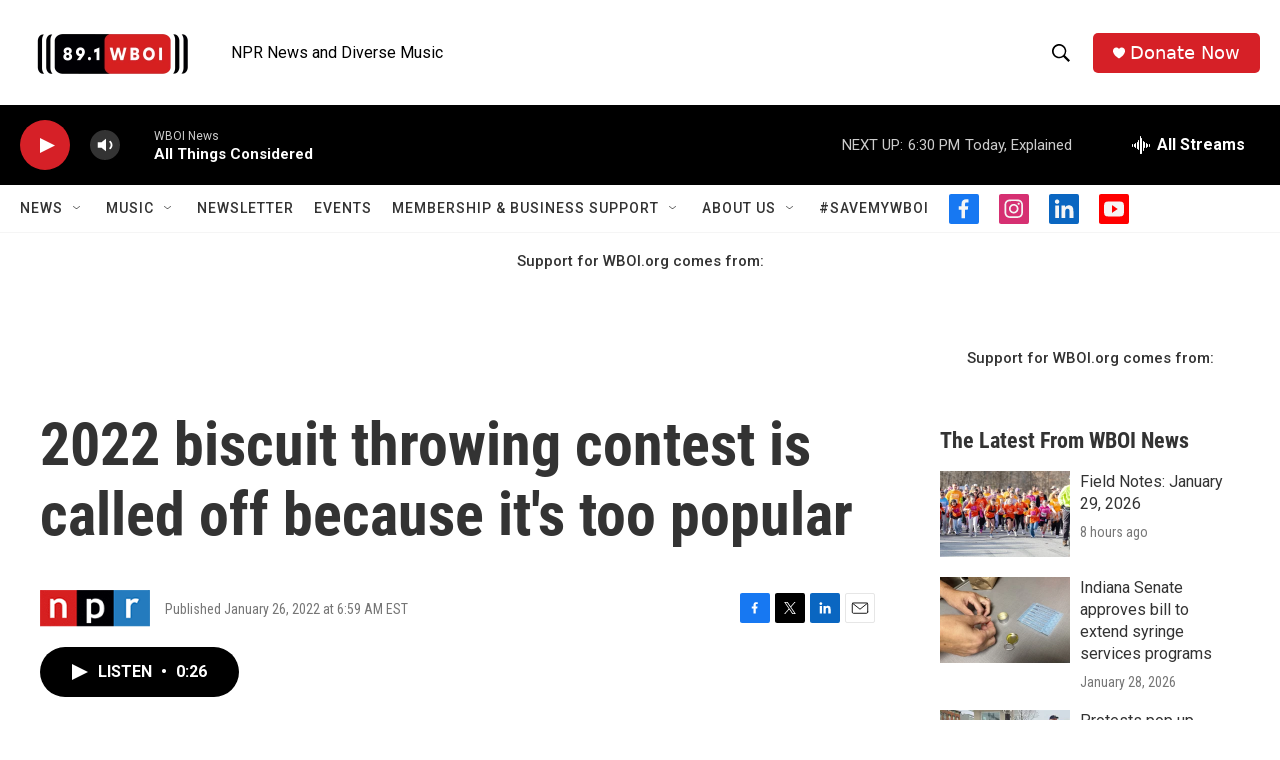

--- FILE ---
content_type: text/html; charset=utf-8
request_url: https://www.google.com/recaptcha/api2/aframe
body_size: 265
content:
<!DOCTYPE HTML><html><head><meta http-equiv="content-type" content="text/html; charset=UTF-8"></head><body><script nonce="lyf6o06XumlEiR2CNAS0Ig">/** Anti-fraud and anti-abuse applications only. See google.com/recaptcha */ try{var clients={'sodar':'https://pagead2.googlesyndication.com/pagead/sodar?'};window.addEventListener("message",function(a){try{if(a.source===window.parent){var b=JSON.parse(a.data);var c=clients[b['id']];if(c){var d=document.createElement('img');d.src=c+b['params']+'&rc='+(localStorage.getItem("rc::a")?sessionStorage.getItem("rc::b"):"");window.document.body.appendChild(d);sessionStorage.setItem("rc::e",parseInt(sessionStorage.getItem("rc::e")||0)+1);localStorage.setItem("rc::h",'1769723169858');}}}catch(b){}});window.parent.postMessage("_grecaptcha_ready", "*");}catch(b){}</script></body></html>